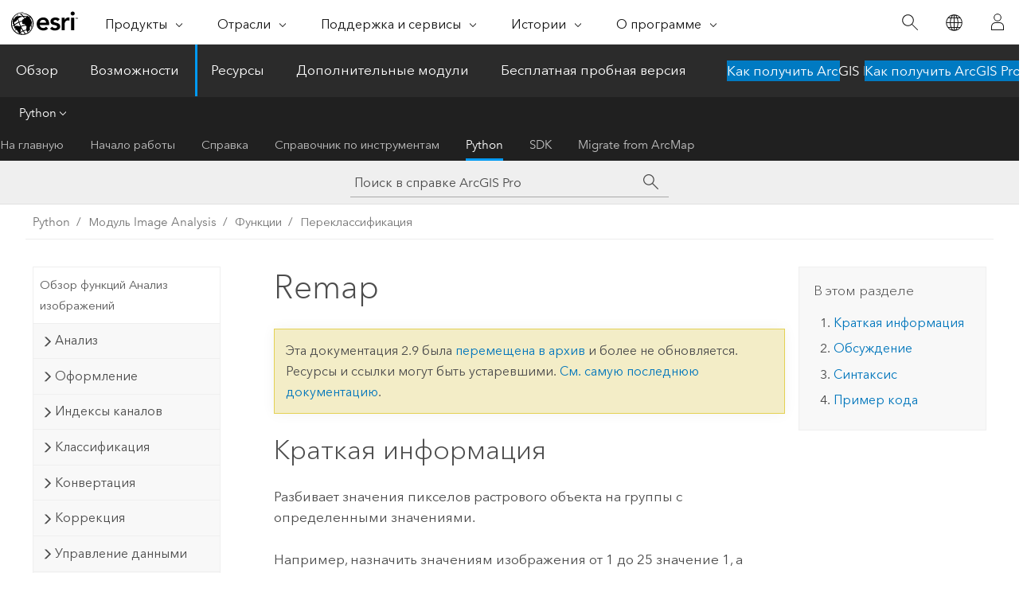

--- FILE ---
content_type: text/html; charset=UTF-8
request_url: https://pro.arcgis.com/ru/pro-app/2.9/arcpy/image-analyst/remap.htm
body_size: 18567
content:


<!DOCTYPE html>
<!--[if lt IE 7]>  <html class="ie lt-ie9 lt-ie8 lt-ie7 ie6" dir="ltr"> <![endif]-->
<!--[if IE 7]>     <html class="ie lt-ie9 lt-ie8 ie7" dir="ltr"> <![endif]-->
<!--[if IE 8]>     <html class="ie lt-ie9 ie8" dir="ltr"> <![endif]-->
<!--[if IE 9]>     <html class="ie ie9" dir="ltr"> <![endif]-->
<!--[if !IE]><!--> <html dir="ltr" lang="ru"> <!--<![endif]-->
<head>
<meta name="Bingbot" content="noindex,nofollow">
<meta name="Googlebot" content="noindex,nofollow">
<meta name="DuckDuckBot" content="noindex,nofollow">
<meta name="Baiduspider" content="noindex,nofollow">
<meta name="Applebot" content="noindex,nofollow">
<meta name="Slurp" content="noindex,nofollow">
<meta name="facebot" content="noindex,nofollow">
<link rel="canonical" href="https://pro.arcgis.com/ru/pro-app/latest/arcpy/image-analyst/remap.htm">
    <meta charset="utf-8">
    <title>Remap&mdash;ArcGIS Pro | Документация</title>
    <meta content="IE=edge,chrome=1" http-equiv="X-UA-Compatible">

    <script>
      var appOverviewURL = "/content/esri-sites/en-us/arcgis/products/arcgis-pro/overview";
    </script>

    <script>
      var docConfig = {
        locale: 'ru'
        ,localedir: 'ru'
        ,langSelector: ''
        
        ,relativeUrl: false
        

        ,searchformUrl: '/search/'
        ,tertiaryNavIndex: '4'

        
      };
    </script>
	 


    
    <!--[if lt IE 9]>
      <script src="/cdn/js/libs/html5shiv.js" type="text/javascript"></script>
      <script src="/cdn/js/libs/selectivizr-min.js" type="text/javascript"></script>
      <script src="/cdn/js/libs/json2.js" type="text/javascript"></script>
      <script src="/cdn/js/libs/html5shiv-printshiv.js" type="text/javascript" >

    <![endif]-->

     <!--[if lt IE 11]>
    <script>
      $$(document).ready(function(){
        $$(".hideOnIE").hide();
      });
    </script>
    <![endif]-->
	<meta name="viewport" content="width=device-width, user-scalable=no">
	<link href="/assets/img/favicon.ico" rel="shortcut icon" >
	<link href="/assets/css/screen.css" media="screen" rel="stylesheet" type="text/css" />
	<link href="/cdn/calcite/css/documentation.css" media="screen" rel="stylesheet" type="text/css" />
	<link href="/assets/css/print.css" media="print" type="text/css" rel="stylesheet" />

	<!--
	<link href="/assets/css/screen_l10n.css" media="screen" rel="stylesheet" type="text/css" />
	<link href="/assets/css/documentation/base_l10n.css" media="screen" rel="stylesheet" type="text/css" />
	<link href="/assets/css/print_l10n.css" media="print" type="text/css" rel="stylesheet" />
	-->
	<script src="/cdn/js/libs/latest/jquery.latest.min.js" type="text/javascript"></script>
    <script src="/cdn/js/libs/latest/jquery-migrate-latest.min.js" type="text/javascript"></script>
	<script src="/cdn/js/libs/jquery.cookie.js" type="text/javascript"></script>
	<link href="/cdn/css/colorbox.css" media="screen" rel="stylesheet" type="text/css" />
	<link href="/cdn/css/colorbox_l10n.css" media="screen" rel="stylesheet" type="text/css" />
	<script src="/cdn/js/libs/jquery.colorbox-min.js" type="text/javascript"></script>
	<script src="/assets/js/video-init.js" type="text/javascript"></script>
	<script src="/assets/js/sitecfg.js" type="text/javascript"></script>
	
		<script src="/assets/js/signIn.js" type="text/javascript"></script>
	

	<!--- Language Picker -->
	<script src="/assets/js/locale/l10NStrings.js" type="text/javascript"></script>
	
		<script src="/assets/js/locale/langSelector.js" type="text/javascript"></script>
	

	<script src="/assets/js/calcite-web.js" type="text/javascript"></script>



  <!--- search MD -->
    <META name="description" content="Функция ArcPy ArcGIS Image Analyst, позволяющая разделять на категории значения пикселов в растровых данных."><META name="last-modified" content="2021-11-18"><META name="product" content="arcgis-pro"><META name="version" content="pro2.9"><META name="search-collection" content="help"><META name="search-category" content="help-general"><META name="subject" content="ANALYSIS"><META name="sub_category" content="ArcGIS Pro"><META name="content_type" content="ArcPy Reference"><META name="subject_label" content="АНАЛИЗ"><META name="sub_category_label" content="ArcGIS Pro"><META name="content_type_label" content="ArcPy Reference"><META name="content-language" content="ru">
    <!--- search MD -->
      
    <!-- Add in Global Nav -->
    <link rel="stylesheet" href="//webapps-cdn.esri.com/CDN/components/global-nav/css/gn.css" />
    <!--<script src="//webapps-cdn.esri.com/CDN/components/global-nav/test_data.js"></script>-->
    <script src="//webapps-cdn.esri.com/CDN/components/global-nav/js/gn.js"></script>
    <!-- End Add in Global Nav -->

</head>

<!--
      pub: GUID-8A128867-9494-4AF8-8A6B-13533170B26C=12
      tpc: GUID-F878EADD-8DB9-48FD-80FC-C253454B88B2=1
      -->


<!-- variable declaration, if any -->

<body class="claro ru pro esrilocalnav">
  <!-- Secondary nav -->
  <script>
     insertCss(_esriAEMHost+"/etc.clientlibs/esri-sites/components/content/local-navigation/clientlibs.css")
     insertElem("div", "local-navigation", '<nav id="second-nav" navtype="existingNavigation" domain="'+_esriAEMHost+'" path="'+appOverviewURL+'"></nav>' )
  </script>

  
<!-- End of drawer -->

  
  <div class="wrapper">
      <!--googleoff: all-->


      <div id="skip-to-content">
        <!--googleoff: all-->
        <div class="search">
        <div class="esri-search-box">
          <div class="search-component">
            <form id="helpSearchForm">
              <input class="esri-search-textfield leader" name="q" placeholder="Поиск в справке ArcGIS Pro" autocapitalize="off" autocomplete="off" autocorrect="off" spellcheck="false" aria-label="Поиск в справке ArcGIS Pro">
  <input type="hidden" name="collection" value="help" />
  <input type="hidden" name="product" value="arcgis-pro" />
  <input type="hidden" name="version" value="pro2.9" />
  <input type="hidden" name="language" value="ru" />
  <button class="esri-search-button-submit" type="submit" aria-label="Поиск"></button>
            </form>
          </div>
        </div>
      </div>
        <!--googleon: all-->
       
        <!-- content goes here -->
        <div class="grid-container ">
          

            
              
  <!--BREADCRUMB-BEG--><div id="bigmac" class="sticky-breadcrumbs trailer-2" data-spy="affix" data-offset-top="180"> </div><!--BREADCRUMB-END-->
  <!--googleoff: all-->
    <div class="column-5 tablet-column-12 trailer-2 ">
      <aside class="js-accordion accordion reference-index" aria-live="polite" role="tablist">
        <div></div>
      </aside>

      <div class="js-sticky scroll-show tablet-hide leader-1 back-to-top" data-top="0" style="top: 0px;">
        <a href="#" class="btn btn-fill btn-clear">Наверх</a>
      </div>
    </div>
  <!--googleon: all-->
  
            
            
            
	
		<div class="column-13  pre-1 content-section">
	
		<header class="trailer-1"><h1>Remap</h1></header>

		 
	<!--googleoff: all-->
	
		
				<aside id="main-toc-small" class="js-accordion accordion tablet-show trailer-1">
			      <div class="accordion-section">
			        <h4 class="accordion-title">В этом разделе</h4>
			        <div class="accordion-content list-plain">
			          <div class="toc"><ol class="pre-0 trailer-0"><li><a href="#S_GUID-E3B2DBA5-2F63-4C50-9749-853DC676083E">Краткая информация</a></li><li><a href="#D_GUID-C0872CDF-478E-4A8C-A8D8-5E8946E294D8">Обсуждение</a></li><li><a href="#S2_GUID-C870A2CB-2D19-4B28-9B3C-5BFBA74746F0">Синтаксис</a></li><li><a href="#C_GUID-815F11C4-4078-45E5-BDCD-E3D37D9E7BFD">Пример кода</a></li></ol></div>
			        </div>
			      </div>
			     </aside>
		
    
   <!--googleon: all-->


		<main>
			
	
    	
    


			<div class="section1 summary padded-anchor" id="S_GUID-E3B2DBA5-2F63-4C50-9749-853DC676083E" purpose="summary"><h2>Краткая информация</h2><p id="GUID-E3B2DBA5-2F63-4C50-9749-853DC676083E">Разбивает значения пикселов растрового объекта на группы с определенными значениями.</p><p id="GUID-9336A8DB-4515-4A3D-A7C5-66A634978092">Например, назначить значениям изображения от 1 до 25 значение 1, а значениям изображения от 200 до 255 – значение 255.</p></div><div class="section1 arcpydiscussion padded-anchor" id="D_GUID-C0872CDF-478E-4A8C-A8D8-5E8946E294D8" purpose="arcpyfunction_discussion"><h2>Обсуждение</h2><p id="GUID-C0872CDF-478E-4A8C-A8D8-5E8946E294D8">Более подробно о работе функции см. растровая функция <a class="xref xref" esrisubtype="extrel" hrefpfx="/ru/pro-app/2.9/help/analysis" href="/ru/pro-app/2.9/help/analysis/raster-functions/remap-function.htm"><span class="uicontrol">Перекодировка</span></a>.</p><p id="GUID-11BC5449-F529-41DD-98B7-D474F0C2A083">Указанный набор растровых данных является временным для растрового объекта. Чтобы сделать его постоянным, вы можете вызвать метод растрового объекта <span class="usertext">save</span>.</p></div><div class="section1 arcpy_function padded-anchor" id="S2_GUID-C870A2CB-2D19-4B28-9B3C-5BFBA74746F0" purpose="arcpy_function"><h2>Синтаксис</h2><pre class="arcpyclass_msig padded-anchor" purpose="arcpyclass_msig"><b>Remap (raster, {input_ranges}, {output_values}, {no_data_ranges}, {allow_unmatched})</b></pre><div class="arcpyclass_mparams" purpose="arcpyclass_mparams"><table class="arcpyclass_paramtbl"><thead><tr><td class="th_p">Параметр</td><td class="th_e">Описание</td><td class="th_d">Тип данных</td></tr></thead><tr purpose="arcpyclass_param"><td><div class="">raster</div></td><td purpose="arcpyclass_paramdesc"><p id="GUID-C870A2CB-2D19-4B28-9B3C-5BFBA74746F0">The input raster.</p></td><td purpose="arcpyclass_paramtype"><a class="xref " esrisubtype="extrel" hrefpfx="/ru/pro-app/2.9/arcpy" href="/ru/pro-app/2.9/arcpy/classes/raster-object.htm">Raster</a></td></tr><tr purpose="arcpyclass_param"><td><div class="">input_ranges</div><div class="paramhint"></div></td><td purpose="arcpyclass_paramdesc"><p id="GUID-2DDBFE88-7CA2-4D90-A629-9F039E91F84D"> Входные диапазоны указываются парами:  от (включая) и до (исключая).</p><p>(Значение по умолчанию — None)</p></td><td purpose="arcpyclass_paramtype">Double</td></tr><tr purpose="arcpyclass_param"><td><div class="">output_values</div><div class="paramhint"></div></td><td purpose="arcpyclass_paramdesc"><p id="GUID-5DEEDD0B-8173-4FB9-9ACB-1BEBFCC1C765"> Выходные значения соответствующего <span class="usertext">input_ranges</span>.</p><p>(Значение по умолчанию — None)</p></td><td purpose="arcpyclass_paramtype">Double</td></tr><tr purpose="arcpyclass_param"><td><div class="">no_data_ranges</div><div class="paramhint"></div></td><td purpose="arcpyclass_paramdesc"><p id="GUID-3049414B-AC3C-4095-B1F2-B1255D235AB6">Диапазоны NoData указываются парами: от (включая) и до (исключая).</p><p>(Значение по умолчанию — None)</p></td><td purpose="arcpyclass_paramtype">Double</td></tr><tr purpose="arcpyclass_param"><td><div class="">allow_unmatched</div><div class="paramhint"></div></td><td purpose="arcpyclass_paramdesc"><p id="GUID-25AEA1A0-98C7-45AF-8792-876277AD6AD9">  Пропущенные в таблице перекодировки значения могут сохранять свои исходные значения или быть перекодированы в значение NoData.<ul purpose="ul" id="UL_6A5FE1F92B7647DABDE0857E320176B2"><li purpose="li" id="LI_69FB97AAF5A4407C94EE24D1CCF748D9">False – все пикселы из входного растра со значениями, пропущенными в таблице перекодировки, сохранят свои исходные значения и будут сохранены в своих местоположениях в выходном растре.</li><li purpose="li" id="LI_3A3A666D888D45E2B053EB5BFDD81554">True – все пикселы из входного растра со значениями, пропущенными в таблице перекодировки, будут перекодированы в значение NoData в выходном растре.</li></ul></p><p>(Значение по умолчанию — False)</p></td><td purpose="arcpyclass_paramtype">Boolean</td></tr></table></div><div class="arcpyclass_mretval" purpose="arcpyclass_mretval"><block>Возвращаемое значение</block><table class="arcpyclass_retvaltbl"><thead><tr><td class="th_d">Тип данных</td><td class="th_e">Описание</td></tr></thead><tr><td><a class="xref " esrisubtype="extrel" hrefpfx="/ru/pro-app/2.9/arcpy" href="/ru/pro-app/2.9/arcpy/classes/raster-object.htm">Raster</a></td><td><p id="GUID-59A7F2C9-65CB-4683-917F-7832F0FE557A">Выходной растр.</p></td></tr></table></div><div class="arcpyclass_mdiscussion" purpose="arcpyclass_mdiscussion"></div></div><div class="section1 padded-anchor" id="C_GUID-815F11C4-4078-45E5-BDCD-E3D37D9E7BFD" purpose="codesamples"><h2>Пример кода</h2><section class="codeblock padded-anchor" purpose="codeblock">Remap, пример 1
<div class="codeblockdesc" purpose="codeblockdesc"><p id="GUID-4D130425-8F27-46B6-BCC2-FB7B6A966BBD"> В данном примере переклассифицируется входной растр .</p></div><div class="codeblockbody"><pre><code class="python">from arcpy.ia import *
out_remap_raster = Remap(&quot;NomalRaster.tif&quot;)
out_remap_raster.save(&quot;C:/arcpyExamples/raster_remap.tif&quot;)</code></pre></div></section><section class="codeblock padded-anchor" purpose="codeblock">Remap, пример 2
<div class="codeblockdesc" purpose="codeblockdesc"><p id="GUID-1721B649-D093-489B-9408-A288E932D5DC"> В данном примере переклассифицируется входной растр .</p></div><div class="codeblockbody"><pre><code class="python"># Import system modules
import arcpy
from arcpy.ia import *

# Set the analysis environments
arcpy.env.workspace = &quot;C:/arcpyExamples/data&quot;

# Set Local Variables
in_raster = &quot;raster.tif&quot;

# Excute Remap function
out_remap_raster = Remap(in_raster, [-5, 0, 0, 5], [-1, 1])

# Save output
out_remap_raster.save(&quot;C:/arcpyExamples/outputs/raster_remap.tif&quot;)</code></pre></div></section></div>
			
				<hr>
				<!--googleoff: all-->
				
	
        
		    <p class="feedback right">
		        <a id="afb" class="icon-ui-contact" href="/feedback/" data-langlabel="feedback-on-this-topic" >Отзыв по этому разделу?</a>
		    </p>
        
	

				<!--googleon: all-->
			
		</main>
	</div>
	
	<!--googleoff: all-->
	
		
			<div id="main-toc-large" class="column-5">
			    <div class="panel font-size--2 tablet-hide trailer-1">
			      <h5 class="trailer-half">В этом разделе</h5>
			      <div class="toc"><ol class="pre-0 trailer-0"><li><a href="#S_GUID-E3B2DBA5-2F63-4C50-9749-853DC676083E">Краткая информация</a></li><li><a href="#D_GUID-C0872CDF-478E-4A8C-A8D8-5E8946E294D8">Обсуждение</a></li><li><a href="#S2_GUID-C870A2CB-2D19-4B28-9B3C-5BFBA74746F0">Синтаксис</a></li><li><a href="#C_GUID-815F11C4-4078-45E5-BDCD-E3D37D9E7BFD">Пример кода</a></li></ol></div>
			    </div>
			    
			    
	  		</div>
		
    
   <!--googleon: all-->




          
        </div>
        <!-- ENDPAGECONTENT -->

      </div>

    </div>  <!-- End of wrapper -->

    <div id="globalfooter"></div>

  <!--googleoff: all-->

  
	<script src="/assets/js/init.js" type="text/javascript"></script>
	<!--<script src="/assets/js/drop-down.js" type="text/javascript"></script>-->
	<script src="/assets/js/search/searchform.js" type="text/javascript"></script>
	<script src="/cdn/js/link-modifier.js" type="text/javascript"></script>
	<script src="/cdn/js/sitewide.js" type="text/javascript"></script>
	<script src="/cdn/js/libs/highlight.pack.js" type="text/javascript"></script>
	<script>hljs.initHighlightingOnLoad();</script>


  
    

  <script src="/cdn/js/affix.js" type="text/javascript"></script>
  <script type="text/javascript">
    $(function () {
          var appendFlg = true;

          $("#bigmac")
          .on("affixed.bs.affix", function (evt) {
            if (appendFlg) {
              $("<a class='crumb' href='#'>Remap</a>").insertAfter ($("#bigmac nav a").last());
              appendFlg = false;
            }
          })
          .on ("affix-top.bs.affix", function(evt) {
            if (!appendFlg) {
              $("#bigmac nav a").last().remove();
            }
            appendFlg = true;
          })
    })
  </script>
  
        <script type="text/javascript">
          window.doctoc = {
            pubID: "2436",
            tpcID: "126",
            
            hideToc : false
          }
        </script>

        <script type="text/javascript" src="/ru/pro-app/2.9/arcpy/main/1520.js" ></script>
        <script type="text/javascript" src="/ru/pro-app/2.9/arcpy/image-analyst/2436.js" ></script>
        <script type="text/javascript" src="/cdn/calcite/js/protoc.js" ></script>

        

  <noscript>
        <p>
            <a href="flisting.htm">flist</a>
        </p>
    </noscript>
    
	<script src="//mtags.arcgis.com/tags-min.js"></script>

  
  
    
    
    <script>
      document.write("<script src='" + _esriAEMHost+"/etc.clientlibs/esri-sites/clientlibs/localNav.js'><\/script>");
    </script>

  </body>
</html>

--- FILE ---
content_type: text/html; charset=UTF-8
request_url: https://pro.arcgis.com/ru/pro-app/latest/arcpy/image-analyst/remap.htm
body_size: 18324
content:


<!DOCTYPE html>
<!--[if lt IE 7]>  <html class="ie lt-ie9 lt-ie8 lt-ie7 ie6" dir="ltr"> <![endif]-->
<!--[if IE 7]>     <html class="ie lt-ie9 lt-ie8 ie7" dir="ltr"> <![endif]-->
<!--[if IE 8]>     <html class="ie lt-ie9 ie8" dir="ltr"> <![endif]-->
<!--[if IE 9]>     <html class="ie ie9" dir="ltr"> <![endif]-->
<!--[if !IE]><!--> <html dir="ltr" lang="ru"> <!--<![endif]-->
<head>
    <meta charset="utf-8">
    <title>Remap&mdash;ArcGIS Pro | Документация</title>
    <meta content="IE=edge,chrome=1" http-equiv="X-UA-Compatible">

    <script>
      var appOverviewURL = "/content/esri-sites/en-us/arcgis/products/arcgis-pro/overview";
    </script>

    <script>
      var docConfig = {
        locale: 'ru'
        ,localedir: 'ru'
        ,langSelector: ''
        
        ,relativeUrl: false
        

        ,searchformUrl: '/search/'
        ,tertiaryNavIndex: '4'

        
      };
    </script>
	 


    
    <!--[if lt IE 9]>
      <script src="/cdn/js/libs/html5shiv.js" type="text/javascript"></script>
      <script src="/cdn/js/libs/selectivizr-min.js" type="text/javascript"></script>
      <script src="/cdn/js/libs/json2.js" type="text/javascript"></script>
      <script src="/cdn/js/libs/html5shiv-printshiv.js" type="text/javascript" >

    <![endif]-->

     <!--[if lt IE 11]>
    <script>
      $$(document).ready(function(){
        $$(".hideOnIE").hide();
      });
    </script>
    <![endif]-->
	<meta name="viewport" content="width=device-width, user-scalable=no">
	<link href="/assets/img/favicon.ico" rel="shortcut icon" >
	<link href="/assets/css/screen.css" media="screen" rel="stylesheet" type="text/css" />
	<link href="/cdn/calcite/css/documentation.css" media="screen" rel="stylesheet" type="text/css" />
	<link href="/assets/css/print.css" media="print" type="text/css" rel="stylesheet" />

	<!--
	<link href="/assets/css/screen_l10n.css" media="screen" rel="stylesheet" type="text/css" />
	<link href="/assets/css/documentation/base_l10n.css" media="screen" rel="stylesheet" type="text/css" />
	<link href="/assets/css/print_l10n.css" media="print" type="text/css" rel="stylesheet" />
	-->
	<script src="/cdn/js/libs/latest/jquery.latest.min.js" type="text/javascript"></script>
    <script src="/cdn/js/libs/latest/jquery-migrate-latest.min.js" type="text/javascript"></script>
	<script src="/cdn/js/libs/jquery.cookie.js" type="text/javascript"></script>
	<link href="/cdn/css/colorbox.css" media="screen" rel="stylesheet" type="text/css" />
	<link href="/cdn/css/colorbox_l10n.css" media="screen" rel="stylesheet" type="text/css" />
	<script src="/cdn/js/libs/jquery.colorbox-min.js" type="text/javascript"></script>
	<script src="/assets/js/video-init.js" type="text/javascript"></script>
	<script src="/assets/js/sitecfg.js" type="text/javascript"></script>
	
		<script src="/assets/js/signIn.js" type="text/javascript"></script>
	
	

	<!--- Language Picker -->
	<script src="/assets/js/locale/l10NStrings.js" type="text/javascript"></script>
	
		<script src="/assets/js/locale/langSelector.js" type="text/javascript"></script>
	

	<script src="/assets/js/calcite-web.js" type="text/javascript"></script>



  <!--- search MD -->
    <META name="description" content="Функция ArcGIS Image Analyst ArcPy, которая разбивает значения пикселов растрового объекта на группы с определенными значениями."><META name="last-modified" content="2025-11-18"><META name="product" content="arcgis-pro"><META name="version" content="pro3.6"><META name="search-collection" content="help"><META name="search-category" content="help-general"><META name="subject" content="ANALYSIS"><META name="sub_category" content="ArcGIS Pro"><META name="content_type" content="ArcPy Reference"><META name="subject_label" content="АНАЛИЗ"><META name="sub_category_label" content="ArcGIS Pro"><META name="content_type_label" content="ArcPy Reference"><META name="content-language" content="ru">
    <!--- search MD -->
      
    <!-- Add in Global Nav -->
    <link rel="stylesheet" href="//webapps-cdn.esri.com/CDN/components/global-nav/css/gn.css" />
    <!--<script src="//webapps-cdn.esri.com/CDN/components/global-nav/test_data.js"></script>-->
    <script src="//webapps-cdn.esri.com/CDN/components/global-nav/js/gn.js"></script>
    <!-- End Add in Global Nav -->

</head>

<!--
      pub: GUID-8A128867-9494-4AF8-8A6B-13533170B26C=26
      tpc: GUID-F878EADD-8DB9-48FD-80FC-C253454B88B2=3
      help-ids: []
      -->


<!-- variable declaration, if any -->

<body class="claro ru pro esrilocalnav">
  <!-- Secondary nav -->
  <script>
     insertCss(_esriAEMHost+"/etc.clientlibs/esri-sites/components/content/local-navigation/clientlibs.css")
     insertElem("div", "local-navigation", '<nav id="second-nav" navtype="existingNavigation" domain="'+_esriAEMHost+'" path="'+appOverviewURL+'"></nav>' )
  </script>

  
<!-- End of drawer -->

  
  <div class="wrapper">
      <!--googleoff: all-->


      <div id="skip-to-content">
        <!--googleoff: all-->
        <div class="search">
        <div class="esri-search-box">
          <div class="search-component">
            <form id="helpSearchForm">
              <input class="esri-search-textfield leader" name="q" placeholder="Поиск в справке ArcGIS Pro" autocapitalize="off" autocomplete="off" autocorrect="off" spellcheck="false" aria-label="Поиск в справке ArcGIS Pro">
  <input type="hidden" name="collection" value="help" />
  <input type="hidden" name="product" value="arcgis-pro" />
  <input type="hidden" name="version" value="pro3.6" />
  <input type="hidden" name="language" value="ru" />
  <button class="esri-search-button-submit" type="submit" aria-label="Поиск"></button>
            </form>
          </div>
        </div>
      </div>
        <!--googleon: all-->
       
        <!-- content goes here -->
        <div class="grid-container ">
          

            
              
  <!--BREADCRUMB-BEG--><div id="bigmac" class="sticky-breadcrumbs trailer-2" data-spy="affix" data-offset-top="180"> </div><!--BREADCRUMB-END-->
  <!--googleoff: all-->
    <div class="column-5 tablet-column-12 trailer-2 ">
      <aside class="js-accordion accordion reference-index" aria-live="polite" role="tablist">
        <div></div>
      </aside>

      <div class="js-sticky scroll-show tablet-hide leader-1 back-to-top" data-top="0" style="top: 0px;">
        <a href="#" class="btn btn-fill btn-clear">Наверх</a>
      </div>
    </div>
  <!--googleon: all-->
  
            
            
            
	
		<div class="column-13  pre-1 content-section">
	
		<header class="trailer-1"><h1>Remap</h1></header>

		 
	<!--googleoff: all-->
	
		
				<aside id="main-toc-small" class="js-accordion accordion tablet-show trailer-1">
			      <div class="accordion-section">
			        <h4 class="accordion-title">В этом разделе</h4>
			        <div class="accordion-content list-plain">
			          <div class="toc"><ol class="pre-0 trailer-0"><li><a href="#S_GUID-E3B2DBA5-2F63-4C50-9749-853DC676083E">Краткая информация</a></li><li><a href="#D_GUID-C0872CDF-478E-4A8C-A8D8-5E8946E294D8">Обсуждение</a></li><li><a href="#S2_GUID-C870A2CB-2D19-4B28-9B3C-5BFBA74746F0">Синтаксис</a></li><li><a href="#C_GUID-815F11C4-4078-45E5-BDCD-E3D37D9E7BFD">Пример кода</a></li></ol></div>
			        </div>
			      </div>
			     </aside>
		
    
   <!--googleon: all-->


		<main>
			
	
    	
    


			<div class="section1 summary padded-anchor" id="S_GUID-E3B2DBA5-2F63-4C50-9749-853DC676083E" purpose="summary"><h2>Краткая информация</h2><p id="GUID-E3B2DBA5-2F63-4C50-9749-853DC676083E" conrefsub="GUID-F4EAFE8D-49AF-48C6-B5A5-3DC9138F00D8/GUID-EF135268-95C2-4618-8777-DD1B7975F038">Разбивает значения пикселов растрового объекта на группы с определенными значениями.</p><p id="GUID-9336A8DB-4515-4A3D-A7C5-66A634978092">Например, присвойте изображениям от 1 до 25 значение 1, а изображениям от 200 до 255 — значение 255.</p></div><div class="section1 arcpydiscussion padded-anchor" id="D_GUID-C0872CDF-478E-4A8C-A8D8-5E8946E294D8" purpose="arcpyfunction_discussion"><h2>Обсуждение</h2><p id="GUID-C0872CDF-478E-4A8C-A8D8-5E8946E294D8">Для получения дополнительной информации о том, как работает эта функция, см. растровую функцию <a class="xref xref" esrisubtype="extrel" hrefpfx="/ru/pro-app/3.6/help/analysis" href="/ru/pro-app/3.6/help/analysis/raster-functions/remap-function.htm">Перекодировка</a>.</p><p id="GUID-11BC5449-F529-41DD-98B7-D474F0C2A083" conrefsub="GUID-F4EAFE8D-49AF-48C6-B5A5-3DC9138F00D8/GUID-6C1D9E19-F328-4DFE-91BB-41F9D937EDDB">Указанный набор растровых данных является временным для растрового объекта. Чтобы сделать его постоянным, вы можете вызвать метод растрового объекта <span class="usertext" purpose="codeph">save</span>.</p></div><div class="section1 arcpy_function padded-anchor" id="S2_GUID-C870A2CB-2D19-4B28-9B3C-5BFBA74746F0" purpose="arcpy_function"><h2>Синтаксис</h2><pre class="arcpyclass_msig padded-anchor" purpose="arcpyclass_msig"><b>Remap (raster, {input_ranges}, {output_values}, {no_data_ranges}, {allow_unmatched}, {replacement_value})</b></pre><div class="arcpyclass_mparams" purpose="arcpyclass_mparams"><table class="arcpyclass_paramtbl"><thead><tr><td class="th_p">Параметр</td><td class="th_e">Описание</td><td class="th_d">Тип данных</td></tr></thead><tr purpose="arcpyclass_param"><td><div class="">raster</div></td><td purpose="arcpyclass_paramdesc"><p id="GUID-C870A2CB-2D19-4B28-9B3C-5BFBA74746F0">The input raster.</p></td><td purpose="arcpyclass_paramtype"><a class="xref " esrisubtype="extrel" hrefpfx="/ru/pro-app/3.6/arcpy" href="/ru/pro-app/3.6/arcpy/classes/raster-object.htm">Raster</a></td></tr><tr purpose="arcpyclass_param"><td><div class="">input_ranges</div><div class="paramhint"></div></td><td purpose="arcpyclass_paramdesc"><p id="GUID-2DDBFE88-7CA2-4D90-A629-9F039E91F84D"> Input ranges are specified in pairs: from (inclusive) and to (exclusive).</p>
<p>(Значение по умолчанию — None)</p></td><td purpose="arcpyclass_paramtype">Double</td></tr><tr purpose="arcpyclass_param"><td><div class="">output_values</div><div class="paramhint"></div></td><td purpose="arcpyclass_paramdesc">
<p id="GUID-5DEEDD0B-8173-4FB9-9ACB-1BEBFCC1C765"> The output values of the corresponding <span class="usertext" purpose="codeph">input_ranges</span> parameter value.</p><p>(Значение по умолчанию — None)</p></td><td purpose="arcpyclass_paramtype">Double</td></tr><tr purpose="arcpyclass_param"><td><div class="">no_data_ranges</div><div class="paramhint"></div></td><td purpose="arcpyclass_paramdesc">
<p id="GUID-3049414B-AC3C-4095-B1F2-B1255D235AB6">NoData ranges are specified in pairs: from (inclusive) and to (exclusive).</p><p>(Значение по умолчанию — None)</p></td><td purpose="arcpyclass_paramtype">Double</td></tr><tr purpose="arcpyclass_param"><td><div class="">allow_unmatched</div><div class="paramhint"></div></td><td purpose="arcpyclass_paramdesc">
<p id="GUID-B6AFB807-3F57-43F2-8CD3-30C268EC0013">  Missing values in the reclass table can retain their value or be remapped to NoData or to a replacement value.<ul purpose="ul" id="UL_1D9CC26F5851409BADCFB3BC581A939E"><li purpose="li" id="LI_98B11DE7B15D40EB9499FE1F9D7101AE"><span class="usertext" purpose="codeph"> True</span>—Any pixel from the input raster that is not reclassed in a remap table will retain its value and be written for its location to the output raster.</li><li purpose="li" id="LI_7313141C989B4E30B345C4E8F9920822"><span class="usertext" purpose="codeph"> False</span>—Any pixel from the input raster that is not reclassed in a remap table will have its value remapped to NoData or to a replacement value for its location to the output raster.</li></ul>
</p><p>(Значение по умолчанию — True)</p></td><td purpose="arcpyclass_paramtype">Boolean</td></tr><tr purpose="arcpyclass_param"><td><div class="">replacement_value</div><div class="paramhint"></div></td><td purpose="arcpyclass_paramdesc"><p id="GUID-3CE6F56F-A3F9-48E7-9629-2AB50FF37D7A">The value that will replace missing or unmatched values in the output when the <span class="usertext" purpose="codeph">allow_unmatched</span> parameter is set to <span class="usertext" purpose="codeph">False</span>.</p><p>(Значение по умолчанию — None)</p></td><td purpose="arcpyclass_paramtype">Double</td></tr></table></div><div class="arcpyclass_mretval" purpose="arcpyclass_mretval"><block>Возвращаемое значение</block><table class="arcpyclass_retvaltbl"><thead><tr><td class="th_d">Тип данных</td><td class="th_e">Описание</td></tr></thead><tr><td><a class="xref " esrisubtype="extrel" hrefpfx="/ru/pro-app/3.6/arcpy" href="/ru/pro-app/3.6/arcpy/classes/raster-object.htm">Raster</a></td><td><p id="GUID-59A7F2C9-65CB-4683-917F-7832F0FE557A" conrefsub="GUID-F4EAFE8D-49AF-48C6-B5A5-3DC9138F00D8/GUID-9227B2DF-64D9-4B05-93A1-67783DDEB4C8">Выходной растр.</p></td></tr></table></div><div class="arcpyclass_mdiscussion" purpose="arcpyclass_mdiscussion"></div></div><div class="section1 padded-anchor" id="C_GUID-815F11C4-4078-45E5-BDCD-E3D37D9E7BFD" purpose="codesamples"><h2>Пример кода</h2><section class="codeblock padded-anchor" purpose="codeblock">Remap, пример 1
<div class="codeblockdesc" purpose="codeblockdesc"><p id="GUID-4D130425-8F27-46B6-BCC2-FB7B6A966BBD">В этом примере переклассифицируется входной растр.</p></div><div class="codeblockbody"><pre><code class="python">from arcpy.ia import *
out_remap_raster = Remap(&quot;NomalRaster.tif&quot;)
out_remap_raster.save(&quot;C:/arcpyExamples/raster_remap.tif&quot;)</code></pre></div></section><section class="codeblock padded-anchor" purpose="codeblock">Remap, пример 2
<div class="codeblockdesc" purpose="codeblockdesc"><p id="GUID-1721B649-D093-489B-9408-A288E932D5DC">В этом примере переклассифицируется входной растр.</p>
</div><div class="codeblockbody"><pre><code class="python"># Import system modules
import arcpy
from arcpy.ia import *

# Set the analysis environments
arcpy.env.workspace = &quot;C:/arcpyExamples/data&quot;

# Set Local Variables
in_raster = &quot;raster.tif&quot;

# Excute Remap function
out_remap_raster = Remap(in_raster, [-5, 0, 0, 5], [-1, 1])

# Save output
out_remap_raster.save(&quot;C:/arcpyExamples/outputs/raster_remap.tif&quot;)</code></pre></div></section></div>
			
				<hr>
				<!--googleoff: all-->
				
	
        
		    <p class="feedback right">
		        <a id="afb" class="icon-ui-contact" href="/feedback/" data-langlabel="feedback-on-this-topic" >Отзыв по этому разделу?</a>
		    </p>
        
	

				<!--googleon: all-->
			
		</main>
	</div>
	
	<!--googleoff: all-->
	
		
			<div id="main-toc-large" class="column-5">
			    <div class="panel font-size--2 tablet-hide trailer-1">
			      <h5 class="trailer-half">В этом разделе</h5>
			      <div class="toc"><ol class="pre-0 trailer-0"><li><a href="#S_GUID-E3B2DBA5-2F63-4C50-9749-853DC676083E">Краткая информация</a></li><li><a href="#D_GUID-C0872CDF-478E-4A8C-A8D8-5E8946E294D8">Обсуждение</a></li><li><a href="#S2_GUID-C870A2CB-2D19-4B28-9B3C-5BFBA74746F0">Синтаксис</a></li><li><a href="#C_GUID-815F11C4-4078-45E5-BDCD-E3D37D9E7BFD">Пример кода</a></li></ol></div>
			    </div>
			    
			    
	  		</div>
		
    
   <!--googleon: all-->




          
        </div>
        <!-- ENDPAGECONTENT -->

      </div>

    </div>  <!-- End of wrapper -->

    <div id="globalfooter"></div>

  <!--googleoff: all-->

  
	<script src="/assets/js/init.js" type="text/javascript"></script>
	<!--<script src="/assets/js/drop-down.js" type="text/javascript"></script>-->
	<script src="/assets/js/search/searchform.js" type="text/javascript"></script>
	<script src="/cdn/js/link-modifier.js" type="text/javascript"></script>
	<script src="/cdn/js/sitewide.js" type="text/javascript"></script>
	<script src="/cdn/js/libs/highlight.pack.js" type="text/javascript"></script>
	<script>hljs.initHighlightingOnLoad();</script>


  
    

  <script src="/cdn/js/affix.js" type="text/javascript"></script>
  <script type="text/javascript">
    $(function () {
          var appendFlg = true;

          $("#bigmac")
          .on("affixed.bs.affix", function (evt) {
            if (appendFlg) {
              $("<a class='crumb' href='#'>Remap</a>").insertAfter ($("#bigmac nav a").last());
              appendFlg = false;
            }
          })
          .on ("affix-top.bs.affix", function(evt) {
            if (!appendFlg) {
              $("#bigmac nav a").last().remove();
            }
            appendFlg = true;
          })
    })
  </script>
  
        <script type="text/javascript">
          window.doctoc = {
            pubID: "2436",
            tpcID: "126",
            
            hideToc : false
          }
        </script>

        <script type="text/javascript" src="/ru/pro-app/3.6/arcpy/main/1520.js" ></script>
        <script type="text/javascript" src="/ru/pro-app/3.6/arcpy/image-analyst/2436.js" ></script>
        <script type="text/javascript" src="/cdn/calcite/js/protoc.js" ></script>

        

  <noscript>
        <p>
            <a href="flisting.htm">flist</a>
        </p>
    </noscript>
    
	<script src="//mtags.arcgis.com/tags-min.js"></script>

  
  
    
    
    <script>
      document.write("<script src='" + _esriAEMHost+"/etc.clientlibs/esri-sites/clientlibs/localNav.js'><\/script>");
    </script>

  </body>
</html>

--- FILE ---
content_type: application/javascript
request_url: https://pro.arcgis.com/ru/pro-app/2.9/arcpy/image-analyst/2436.js
body_size: 35249
content:
;(function (){
          treedata = (window.treedata || {});
          treedata.data["root_2436"]  = {  
              "parent" : "",
              "children" : ["2436_2","2436_h0","2436_h1","2436_h13","2436_h15"]
            },
treedata.data["2436_2"]  = {
            "parent" : "root_2436",
            "label" : "Что такое модуль Image Analysis",
            "url" : "/ru/pro-app/2.9/arcpy/image-analyst/what-is-the-image-analyst-module.htm"
            
          },
treedata.data["2436_h0"]  = { 
              "parent" : "root_2436",
              "label" : "Классы",
              "children" : ["2436_30","2436_190","2436_43","2436_46","2436_27"]
            }
            ,
treedata.data["2436_30"]  = {
            "parent" : "2436_h0",
            "label" : "Классы Анализ изображений",
            "url" : "/ru/pro-app/2.9/arcpy/image-analyst/an-overview-of-image-analyst-classes.htm"
            
          },
treedata.data["2436_190"]  = {
            "parent" : "2436_h0",
            "label" : "Mensuration",
            "url" : "/ru/pro-app/2.9/arcpy/image-analyst/mensuration-class.htm"
            
          },
treedata.data["2436_43"]  = {
            "parent" : "2436_h0",
            "label" : "PixelBlock",
            "url" : "/ru/pro-app/2.9/arcpy/image-analyst/pixelblock-class.htm"
            
          },
treedata.data["2436_46"]  = {
            "parent" : "2436_h0",
            "label" : "PixelBlockCollection",
            "url" : "/ru/pro-app/2.9/arcpy/image-analyst/pixelblockcollection-class.htm"
            
          },
treedata.data["2436_27"]  = {
            "parent" : "2436_h0",
            "label" : "RasterCollection",
            "url" : "/ru/pro-app/2.9/arcpy/image-analyst/rastercollection-class.htm"
            
          },
treedata.data["2436_h1"]  = { 
              "parent" : "root_2436",
              "label" : "Функции",
              "children" : ["2436_12","2436_h2","2436_h3","2436_h4","2436_h5","2436_h6","2436_h7","2436_h8","2436_h9","2436_h10","2436_h11","2436_h12"]
            }
            ,
treedata.data["2436_12"]  = {
            "parent" : "2436_h1",
            "label" : "Обзор функций Анализ изображений",
            "url" : "/ru/pro-app/2.9/arcpy/image-analyst/an-overview-of-the-image-analyst-functions.htm"
            
          },
treedata.data["2436_h2"]  = { 
              "parent" : "2436_h1",
              "label" : "Анализ",
              "children" : ["2436_5","2436_9","2436_8","2436_134","2436_138","2436_11","2436_140","2436_123","2436_135","2436_48","2436_102","2436_55"]
            }
            ,
treedata.data["2436_5"]  = {
            "parent" : "2436_h2",
            "label" : "Aggregate",
            "url" : "/ru/pro-app/2.9/arcpy/image-analyst/aggregate.htm"
            
          },
treedata.data["2436_9"]  = {
            "parent" : "2436_h2",
            "label" : "Anomaly",
            "url" : "/ru/pro-app/2.9/arcpy/image-analyst/anomaly.htm"
            
          },
treedata.data["2436_8"]  = {
            "parent" : "2436_h2",
            "label" : "Apply",
            "url" : "/ru/pro-app/2.9/arcpy/image-analyst/apply.htm"
            
          },
treedata.data["2436_134"]  = {
            "parent" : "2436_h2",
            "label" : "ComputeChange",
            "url" : "/ru/pro-app/2.9/arcpy/image-analyst/computechange.htm"
            
          },
treedata.data["2436_138"]  = {
            "parent" : "2436_h2",
            "label" : "DetectChangeUsingChangeAnalysis",
            "url" : "/ru/pro-app/2.9/arcpy/image-analyst/detectchangeusingchangeanalysis.htm"
            
          },
treedata.data["2436_11"]  = {
            "parent" : "2436_h2",
            "label" : "Foreach",
            "url" : "/ru/pro-app/2.9/arcpy/image-analyst/foreach.htm"
            
          },
treedata.data["2436_140"]  = {
            "parent" : "2436_h2",
            "label" : "GenerateTrend",
            "url" : "/ru/pro-app/2.9/arcpy/image-analyst/generatetrend.htm"
            
          },
treedata.data["2436_123"]  = {
            "parent" : "2436_h2",
            "label" : "HeatIndex",
            "url" : "/ru/pro-app/2.9/arcpy/image-analyst/heat-index.htm"
            
          },
treedata.data["2436_135"]  = {
            "parent" : "2436_h2",
            "label" : "PredictUsingTrend",
            "url" : "/ru/pro-app/2.9/arcpy/image-analyst/predictusingtrend.htm"
            
          },
treedata.data["2436_48"]  = {
            "parent" : "2436_h2",
            "label" : "TasseledCap",
            "url" : "/ru/pro-app/2.9/arcpy/image-analyst/tasseledcap.htm"
            
          },
treedata.data["2436_102"]  = {
            "parent" : "2436_h2",
            "label" : "Threshold",
            "url" : "/ru/pro-app/2.9/arcpy/image-analyst/threshold.htm"
            
          },
treedata.data["2436_55"]  = {
            "parent" : "2436_h2",
            "label" : "WindChill",
            "url" : "/ru/pro-app/2.9/arcpy/image-analyst/wind-chill.htm"
            
          },
treedata.data["2436_h3"]  = { 
              "parent" : "2436_h1",
              "label" : "Оформление",
              "children" : ["2436_105","2436_106","2436_103","2436_21","2436_124","2436_104","2436_107"]
            }
            ,
treedata.data["2436_105"]  = {
            "parent" : "2436_h3",
            "label" : "ContrastBrightness",
            "url" : "/ru/pro-app/2.9/arcpy/image-analyst/contrastbrightness.htm"
            
          },
treedata.data["2436_106"]  = {
            "parent" : "2436_h3",
            "label" : "Convolution",
            "url" : "/ru/pro-app/2.9/arcpy/image-analyst/convolution.htm"
            
          },
treedata.data["2436_103"]  = {
            "parent" : "2436_h3",
            "label" : "Pansharpen",
            "url" : "/ru/pro-app/2.9/arcpy/image-analyst/pansharpen.htm"
            
          },
treedata.data["2436_21"]  = {
            "parent" : "2436_h3",
            "label" : "Render",
            "url" : "/ru/pro-app/2.9/arcpy/image-analyst/render.htm"
            
          },
treedata.data["2436_124"]  = {
            "parent" : "2436_h3",
            "label" : "StatisticsHistogram",
            "url" : "/ru/pro-app/2.9/arcpy/image-analyst/statisticshistogram.htm"
            
          },
treedata.data["2436_104"]  = {
            "parent" : "2436_h3",
            "label" : "Stretch",
            "url" : "/ru/pro-app/2.9/arcpy/image-analyst/stretch.htm"
            
          },
treedata.data["2436_107"]  = {
            "parent" : "2436_h3",
            "label" : "VectorFieldRenderer",
            "url" : "/ru/pro-app/2.9/arcpy/image-analyst/vector-field-renderer.htm"
            
          },
treedata.data["2436_h4"]  = { 
              "parent" : "2436_h1",
              "label" : "Индексы каналов",
              "children" : ["2436_147","2436_50","2436_51","2436_56","2436_52","2436_53","2436_47","2436_54","2436_83","2436_70","2436_90","2436_86","2436_149","2436_148","2436_181","2436_179","2436_89","2436_88","2436_87","2436_93","2436_100","2436_99","2436_195","2436_97","2436_95","2436_92","2436_96"]
            }
            ,
treedata.data["2436_147"]  = {
            "parent" : "2436_h4",
            "label" : "BAI",
            "url" : "/ru/pro-app/2.9/arcpy/image-analyst/bai.htm"
            
          },
treedata.data["2436_50"]  = {
            "parent" : "2436_h4",
            "label" : "CIg",
            "url" : "/ru/pro-app/2.9/arcpy/image-analyst/cig.htm"
            
          },
treedata.data["2436_51"]  = {
            "parent" : "2436_h4",
            "label" : "CIre",
            "url" : "/ru/pro-app/2.9/arcpy/image-analyst/cire.htm"
            
          },
treedata.data["2436_56"]  = {
            "parent" : "2436_h4",
            "label" : "ClayMinerals",
            "url" : "/ru/pro-app/2.9/arcpy/image-analyst/clayminerals.htm"
            
          },
treedata.data["2436_52"]  = {
            "parent" : "2436_h4",
            "label" : "EVI",
            "url" : "/ru/pro-app/2.9/arcpy/image-analyst/evi.htm"
            
          },
treedata.data["2436_53"]  = {
            "parent" : "2436_h4",
            "label" : "FerrousMinerals",
            "url" : "/ru/pro-app/2.9/arcpy/image-analyst/ferrousminerals.htm"
            
          },
treedata.data["2436_47"]  = {
            "parent" : "2436_h4",
            "label" : "GEMI",
            "url" : "/ru/pro-app/2.9/arcpy/image-analyst/gemi.htm"
            
          },
treedata.data["2436_54"]  = {
            "parent" : "2436_h4",
            "label" : "GNDVI",
            "url" : "/ru/pro-app/2.9/arcpy/image-analyst/gnvdi.htm"
            
          },
treedata.data["2436_83"]  = {
            "parent" : "2436_h4",
            "label" : "GVITM",
            "url" : "/ru/pro-app/2.9/arcpy/image-analyst/gvitm.htm"
            
          },
treedata.data["2436_70"]  = {
            "parent" : "2436_h4",
            "label" : "IronOxide",
            "url" : "/ru/pro-app/2.9/arcpy/image-analyst/ironoxide.htm"
            
          },
treedata.data["2436_90"]  = {
            "parent" : "2436_h4",
            "label" : "MSAVI",
            "url" : "/ru/pro-app/2.9/arcpy/image-analyst/msavi.htm"
            
          },
treedata.data["2436_86"]  = {
            "parent" : "2436_h4",
            "label" : "MTVI2",
            "url" : "/ru/pro-app/2.9/arcpy/image-analyst/mtvi2.htm"
            
          },
treedata.data["2436_149"]  = {
            "parent" : "2436_h4",
            "label" : "NBR",
            "url" : "/ru/pro-app/2.9/arcpy/image-analyst/nbr.htm"
            
          },
treedata.data["2436_148"]  = {
            "parent" : "2436_h4",
            "label" : "NDBI",
            "url" : "/ru/pro-app/2.9/arcpy/image-analyst/ndbi.htm"
            
          },
treedata.data["2436_181"]  = {
            "parent" : "2436_h4",
            "label" : "NDMI",
            "url" : "/ru/pro-app/2.9/arcpy/image-analyst/ndmi.htm"
            
          },
treedata.data["2436_179"]  = {
            "parent" : "2436_h4",
            "label" : "NDSI",
            "url" : "/ru/pro-app/2.9/arcpy/image-analyst/ndsi.htm"
            
          },
treedata.data["2436_89"]  = {
            "parent" : "2436_h4",
            "label" : "NDVI",
            "url" : "/ru/pro-app/2.9/arcpy/image-analyst/ndvi.htm"
            
          },
treedata.data["2436_88"]  = {
            "parent" : "2436_h4",
            "label" : "NDVIre",
            "url" : "/ru/pro-app/2.9/arcpy/image-analyst/ndvire.htm"
            
          },
treedata.data["2436_87"]  = {
            "parent" : "2436_h4",
            "label" : "NDWI",
            "url" : "/ru/pro-app/2.9/arcpy/image-analyst/ndwi.htm"
            
          },
treedata.data["2436_93"]  = {
            "parent" : "2436_h4",
            "label" : "PVI",
            "url" : "/ru/pro-app/2.9/arcpy/image-analyst/pvi.htm"
            
          },
treedata.data["2436_100"]  = {
            "parent" : "2436_h4",
            "label" : "RTVICore",
            "url" : "/ru/pro-app/2.9/arcpy/image-analyst/rtvicore.htm"
            
          },
treedata.data["2436_99"]  = {
            "parent" : "2436_h4",
            "label" : "SAVI",
            "url" : "/ru/pro-app/2.9/arcpy/image-analyst/savi.htm"
            
          },
treedata.data["2436_195"]  = {
            "parent" : "2436_h4",
            "label" : "SR",
            "url" : "/ru/pro-app/2.9/arcpy/image-analyst/sr.htm"
            
          },
treedata.data["2436_97"]  = {
            "parent" : "2436_h4",
            "label" : "SRre",
            "url" : "/ru/pro-app/2.9/arcpy/image-analyst/srre.htm"
            
          },
treedata.data["2436_95"]  = {
            "parent" : "2436_h4",
            "label" : "Sultan",
            "url" : "/ru/pro-app/2.9/arcpy/image-analyst/sultan.htm"
            
          },
treedata.data["2436_92"]  = {
            "parent" : "2436_h4",
            "label" : "TSAVI",
            "url" : "/ru/pro-app/2.9/arcpy/image-analyst/tsavi.htm"
            
          },
treedata.data["2436_96"]  = {
            "parent" : "2436_h4",
            "label" : "VARI",
            "url" : "/ru/pro-app/2.9/arcpy/image-analyst/vari.htm"
            
          },
treedata.data["2436_h5"]  = { 
              "parent" : "2436_h1",
              "label" : "Классификация",
              "children" : ["2436_142","2436_133","2436_127","2436_145","2436_144"]
            }
            ,
treedata.data["2436_142"]  = {
            "parent" : "2436_h5",
            "label" : "Classify",
            "url" : "/ru/pro-app/2.9/arcpy/image-analyst/classify.htm"
            
          },
treedata.data["2436_133"]  = {
            "parent" : "2436_h5",
            "label" : "LinearUnmixing",
            "url" : "/ru/pro-app/2.9/arcpy/image-analyst/linearspectralunmixing.htm"
            
          },
treedata.data["2436_127"]  = {
            "parent" : "2436_h5",
            "label" : "MLClassify",
            "url" : "/ru/pro-app/2.9/arcpy/image-analyst/mlclassify.htm"
            
          },
treedata.data["2436_145"]  = {
            "parent" : "2436_h5",
            "label" : "RegionGrow",
            "url" : "/ru/pro-app/2.9/arcpy/image-analyst/regiongrow.htm"
            
          },
treedata.data["2436_144"]  = {
            "parent" : "2436_h5",
            "label" : "SegMeanShift",
            "url" : "/ru/pro-app/2.9/arcpy/image-analyst/segmeanshift.htm"
            
          },
treedata.data["2436_h6"]  = { 
              "parent" : "2436_h1",
              "label" : "Конвертация",
              "children" : ["2436_109","2436_130","2436_122","2436_111","2436_112","2436_136","2436_186","2436_108","2436_139","2436_125","2436_117","2436_187"]
            }
            ,
treedata.data["2436_109"]  = {
            "parent" : "2436_h6",
            "label" : "Colormap",
            "url" : "/ru/pro-app/2.9/arcpy/image-analyst/colormap.htm"
            
          },
treedata.data["2436_130"]  = {
            "parent" : "2436_h6",
            "label" : "ColormapToRGB",
            "url" : "/ru/pro-app/2.9/arcpy/image-analyst/colormap-to-rgb.htm"
            
          },
treedata.data["2436_122"]  = {
            "parent" : "2436_h6",
            "label" : "ColorspaceConversion",
            "url" : "/ru/pro-app/2.9/arcpy/image-analyst/colorspaceconversion.htm"
            
          },
treedata.data["2436_111"]  = {
            "parent" : "2436_h6",
            "label" : "Complex",
            "url" : "/ru/pro-app/2.9/arcpy/image-analyst/complex.htm"
            
          },
treedata.data["2436_112"]  = {
            "parent" : "2436_h6",
            "label" : "Grayscale",
            "url" : "/ru/pro-app/2.9/arcpy/image-analyst/grayscale.htm"
            
          },
treedata.data["2436_136"]  = {
            "parent" : "2436_h6",
            "label" : "RasterizeFeatures",
            "url" : "/ru/pro-app/2.9/arcpy/image-analyst/rasterizefeatures.htm"
            
          },
treedata.data["2436_186"]  = {
            "parent" : "2436_h6",
            "label" : "RasterToXarray",
            "url" : "/ru/pro-app/2.9/arcpy/image-analyst/rastertoxarray.htm"
            
          },
treedata.data["2436_108"]  = {
            "parent" : "2436_h6",
            "label" : "SpectralConversion",
            "url" : "/ru/pro-app/2.9/arcpy/image-analyst/spectral-conversion.htm"
            
          },
treedata.data["2436_139"]  = {
            "parent" : "2436_h6",
            "label" : "TrendToRGB",
            "url" : "/ru/pro-app/2.9/arcpy/image-analyst/trendtorgb.htm"
            
          },
treedata.data["2436_125"]  = {
            "parent" : "2436_h6",
            "label" : "UnitConversion",
            "url" : "/ru/pro-app/2.9/arcpy/image-analyst/unit-conversion.htm"
            
          },
treedata.data["2436_117"]  = {
            "parent" : "2436_h6",
            "label" : "VectorField",
            "url" : "/ru/pro-app/2.9/arcpy/image-analyst/vector-field.htm"
            
          },
treedata.data["2436_187"]  = {
            "parent" : "2436_h6",
            "label" : "XarrayToRaster",
            "url" : "/ru/pro-app/2.9/arcpy/image-analyst/xarraytoraster.htm"
            
          },
treedata.data["2436_h7"]  = { 
              "parent" : "2436_h1",
              "label" : "Коррекция",
              "children" : ["2436_143","2436_146"]
            }
            ,
treedata.data["2436_143"]  = {
            "parent" : "2436_h7",
            "label" : "ApparentReflectance",
            "url" : "/ru/pro-app/2.9/arcpy/image-analyst/apparentreflectance.htm"
            
          },
treedata.data["2436_146"]  = {
            "parent" : "2436_h7",
            "label" : "Geometric",
            "url" : "/ru/pro-app/2.9/arcpy/image-analyst/geometric.htm"
            
          },
treedata.data["2436_h8"]  = { 
              "parent" : "2436_h1",
              "label" : "Управление данными",
              "children" : ["2436_57","2436_141","2436_18","2436_65","2436_85","2436_114","2436_33","2436_137","2436_91","2436_3","2436_84"]
            }
            ,
treedata.data["2436_57"]  = {
            "parent" : "2436_h8",
            "label" : "ApplyEnvironment",
            "url" : "/ru/pro-app/2.9/arcpy/image-analyst/applyenvironment-function.htm"
            
          },
treedata.data["2436_141"]  = {
            "parent" : "2436_h8",
            "label" : "Buffered",
            "url" : "/ru/pro-app/2.9/arcpy/image-analyst/buffered.htm"
            
          },
treedata.data["2436_18"]  = {
            "parent" : "2436_h8",
            "label" : "Clip",
            "url" : "/ru/pro-app/2.9/arcpy/image-analyst/clip.htm"
            
          },
treedata.data["2436_65"]  = {
            "parent" : "2436_h8",
            "label" : "CompositeBand",
            "url" : "/ru/pro-app/2.9/arcpy/image-analyst/compositeband.htm"
            
          },
treedata.data["2436_85"]  = {
            "parent" : "2436_h8",
            "label" : "ExtractBand",
            "url" : "/ru/pro-app/2.9/arcpy/image-analyst/extractband.htm"
            
          },
treedata.data["2436_114"]  = {
            "parent" : "2436_h8",
            "label" : "Mask",
            "url" : "/ru/pro-app/2.9/arcpy/image-analyst/mask.htm"
            
          },
treedata.data["2436_33"]  = {
            "parent" : "2436_h8",
            "label" : "Merge",
            "url" : "/ru/pro-app/2.9/arcpy/image-analyst/merge.htm"
            
          },
treedata.data["2436_137"]  = {
            "parent" : "2436_h8",
            "label" : "Reproject",
            "url" : "/ru/pro-app/2.9/arcpy/image-analyst/reproject.htm"
            
          },
treedata.data["2436_91"]  = {
            "parent" : "2436_h8",
            "label" : "Resample",
            "url" : "/ru/pro-app/2.9/arcpy/image-analyst/resample.htm"
            
          },
treedata.data["2436_3"]  = {
            "parent" : "2436_h8",
            "label" : "Subset",
            "url" : "/ru/pro-app/2.9/arcpy/image-analyst/subset.htm"
            
          },
treedata.data["2436_84"]  = {
            "parent" : "2436_h8",
            "label" : "TransposeBits",
            "url" : "/ru/pro-app/2.9/arcpy/image-analyst/transposebits.htm"
            
          },
treedata.data["2436_h9"]  = { 
              "parent" : "2436_h1",
              "label" : "Математические",
              "children" : ["2436_98","2436_94","2436_119"]
            }
            ,
treedata.data["2436_98"]  = {
            "parent" : "2436_h9",
            "label" : "Arithmetic",
            "url" : "/ru/pro-app/2.9/arcpy/image-analyst/arithmetic.htm"
            
          },
treedata.data["2436_94"]  = {
            "parent" : "2436_h9",
            "label" : "BandArithmetic",
            "url" : "/ru/pro-app/2.9/arcpy/image-analyst/bandarithmetic.htm"
            
          },
treedata.data["2436_119"]  = {
            "parent" : "2436_h9",
            "label" : "RasterCalculator",
            "url" : "/ru/pro-app/2.9/arcpy/image-analyst/raster-calculator.htm"
            
          },
treedata.data["2436_h10"]  = { 
              "parent" : "2436_h1",
              "label" : "Переклассификация",
              "children" : ["2436_118","2436_126","2436_180"]
            }
            ,
treedata.data["2436_118"]  = {
            "parent" : "2436_h10",
            "label" : "Lookup",
            "url" : "/ru/pro-app/2.9/arcpy/image-analyst/lookup.htm"
            
          },
treedata.data["2436_126"]  = {
            "parent" : "2436_h10",
            "label" : "Remap",
            "url" : "/ru/pro-app/2.9/arcpy/image-analyst/remap.htm"
            
          },
treedata.data["2436_180"]  = {
            "parent" : "2436_h10",
            "label" : "ZonalRemap",
            "url" : "/ru/pro-app/2.9/arcpy/image-analyst/zonal-remap.htm"
            
          },
treedata.data["2436_h11"]  = { 
              "parent" : "2436_h1",
              "label" : "Статистические",
              "children" : ["2436_49","2436_58"]
            }
            ,
treedata.data["2436_49"]  = {
            "parent" : "2436_h11",
            "label" : "ArgStatistics",
            "url" : "/ru/pro-app/2.9/arcpy/image-analyst/argstatistics.htm"
            
          },
treedata.data["2436_58"]  = {
            "parent" : "2436_h11",
            "label" : "Statistics",
            "url" : "/ru/pro-app/2.9/arcpy/image-analyst/statistics.htm"
            
          },
treedata.data["2436_h12"]  = { 
              "parent" : "2436_h1",
              "label" : "Поверхность",
              "children" : ["2436_120","2436_129","2436_121","2436_110","2436_113","2436_128","2436_115","2436_116"]
            }
            ,
treedata.data["2436_120"]  = {
            "parent" : "2436_h12",
            "label" : "Aspect",
            "url" : "/ru/pro-app/2.9/arcpy/image-analyst/aspect.htm"
            
          },
treedata.data["2436_129"]  = {
            "parent" : "2436_h12",
            "label" : "AspectSlope",
            "url" : "/ru/pro-app/2.9/arcpy/image-analyst/aspectslope.htm"
            
          },
treedata.data["2436_121"]  = {
            "parent" : "2436_h12",
            "label" : "Contour",
            "url" : "/ru/pro-app/2.9/arcpy/image-analyst/contour.htm"
            
          },
treedata.data["2436_110"]  = {
            "parent" : "2436_h12",
            "label" : "Curvature",
            "url" : "/ru/pro-app/2.9/arcpy/image-analyst/curvature.htm"
            
          },
treedata.data["2436_113"]  = {
            "parent" : "2436_h12",
            "label" : "ElevationVoidFill",
            "url" : "/ru/pro-app/2.9/arcpy/image-analyst/elevationvoidfill.htm"
            
          },
treedata.data["2436_128"]  = {
            "parent" : "2436_h12",
            "label" : "Hillshade",
            "url" : "/ru/pro-app/2.9/arcpy/image-analyst/hillshade.htm"
            
          },
treedata.data["2436_115"]  = {
            "parent" : "2436_h12",
            "label" : "ShadedRelief",
            "url" : "/ru/pro-app/2.9/arcpy/image-analyst/shadedrelief.htm"
            
          },
treedata.data["2436_116"]  = {
            "parent" : "2436_h12",
            "label" : "Slope",
            "url" : "/ru/pro-app/2.9/arcpy/image-analyst/slope.htm"
            
          },
treedata.data["2436_h13"]  = { 
              "parent" : "root_2436",
              "label" : "Функции геообработки",
              "children" : ["2436_170","2436_166","2436_174","2436_172","2436_184","2436_176","2436_h14","2436_154","2436_151","2436_183","2436_182"]
            }
            ,
treedata.data["2436_170"]  = {
            "parent" : "2436_h13",
            "label" : "Обзор функций геообработки Анализа изображений",
            "url" : "/ru/pro-app/2.9/arcpy/image-analyst/an-overview-of-the-image-analysis-geoprocessing-functions.htm"
            
          },
treedata.data["2436_166"]  = {
            "parent" : "2436_h13",
            "label" : "Функции геообработки Выявление изменений",
            "url" : "/ru/pro-app/2.9/arcpy/image-analyst/change-detection-geoprocessing-functions.htm"
            
          },
treedata.data["2436_174"]  = {
            "parent" : "2436_h13",
            "label" : "Функции геообработки Классификация и Распознавание закономерностей",
            "url" : "/ru/pro-app/2.9/arcpy/image-analyst/segmentation-and-classification-geoprocessing-functions.htm"
            
          },
treedata.data["2436_172"]  = {
            "parent" : "2436_h13",
            "label" : "Функции геообработки Глубокого обучения",
            "url" : "/ru/pro-app/2.9/arcpy/image-analyst/deep-learning-geoprocessing-functions.htm"
            
          },
treedata.data["2436_184"]  = {
            "parent" : "2436_h13",
            "label" : "Функции геообработки Извлечения",
            "url" : "/ru/pro-app/2.9/arcpy/image-analyst/extraction-geoprocessing-functions.htm"
            
          },
treedata.data["2436_176"]  = {
            "parent" : "2436_h13",
            "label" : "Функция геообработки Алгебра карт",
            "url" : "/ru/pro-app/2.9/arcpy/image-analyst/map-algebra-geoprocessing-functions.htm"
            
          },
treedata.data["2436_h14"]  = { 
              "parent" : "2436_h13",
              "label" : "Математические функции геообработки",
              "children" : ["2436_164","2436_168","2436_188","2436_173","2436_169"]
            }
            ,
treedata.data["2436_164"]  = {
            "parent" : "2436_h14",
            "label" : "Общие математические функции геообработки",
            "url" : "/ru/pro-app/2.9/arcpy/image-analyst/math-general-geoprocessing-functions.htm"
            
          },
treedata.data["2436_168"]  = {
            "parent" : "2436_h14",
            "label" : "Побитовые математические функции геообработки",
            "url" : "/ru/pro-app/2.9/arcpy/image-analyst/math-bitwise-geoprocessing-functions.htm"
            
          },
treedata.data["2436_188"]  = {
            "parent" : "2436_h14",
            "label" : "Функции геообработки с Математикой условий",
            "url" : "/ru/pro-app/2.9/arcpy/image-analyst/math-conditional-geoprocessing-functions.htm"
            
          },
treedata.data["2436_173"]  = {
            "parent" : "2436_h14",
            "label" : "Логические математические функции геообработки",
            "url" : "/ru/pro-app/2.9/arcpy/image-analyst/math-logical-geoprocessing-functions.htm"
            
          },
treedata.data["2436_169"]  = {
            "parent" : "2436_h14",
            "label" : "Тригонометрические математические функции геообработки",
            "url" : "/ru/pro-app/2.9/arcpy/image-analyst/math-trigonometric-geoprocessing-functions.htm"
            
          },
treedata.data["2436_154"]  = {
            "parent" : "2436_h13",
            "label" : "Функции геообработки Motion Imagery",
            "url" : "/ru/pro-app/2.9/arcpy/image-analyst/motion-imagery-geoprocessing-functions.htm"
            
          },
treedata.data["2436_151"]  = {
            "parent" : "2436_h13",
            "label" : "Функции геообработки Многомерный анализ",
            "url" : "/ru/pro-app/2.9/arcpy/image-analyst/multidimensional-analysis-geoprocessing-functions.htm"
            
          },
treedata.data["2436_183"]  = {
            "parent" : "2436_h13",
            "label" : "Функции геообработки Наложение",
            "url" : "/ru/pro-app/2.9/arcpy/image-analyst/overlay-geoprocessing-functions.htm"
            
          },
treedata.data["2436_182"]  = {
            "parent" : "2436_h13",
            "label" : "Статистические функции геообработки",
            "url" : "/ru/pro-app/2.9/arcpy/image-analyst/statistical-geoprocessing-functions.htm"
            
          },
treedata.data["2436_h15"]  = { 
              "parent" : "root_2436",
              "label" : "Операторы",
              "children" : ["2436_72","2436_h16","2436_h17","2436_h18","2436_h19"]
            }
            ,
treedata.data["2436_72"]  = {
            "parent" : "2436_h15",
            "label" : "Обзор операторов Алгебры карт",
            "url" : "/ru/pro-app/2.9/arcpy/image-analyst/an-overview-of-the-map-algebra-operators.htm"
            
          },
treedata.data["2436_h16"]  = { 
              "parent" : "2436_h15",
              "label" : "Арифметические операторы",
              "children" : ["2436_68","2436_61","2436_69","2436_80","2436_77","2436_75","2436_62","2436_82","2436_81"]
            }
            ,
treedata.data["2436_68"]  = {
            "parent" : "2436_h16",
            "label" : "+ (Сложение)",
            "url" : "/ru/pro-app/2.9/arcpy/image-analyst/arithmetic-plus-operator.htm"
            
          },
treedata.data["2436_61"]  = {
            "parent" : "2436_h16",
            "label" : "+ (Унарный плюс)",
            "url" : "/ru/pro-app/2.9/arcpy/image-analyst/arithmetic-unary-plus-operator.htm"
            
          },
treedata.data["2436_69"]  = {
            "parent" : "2436_h16",
            "label" : "- (Вычитание)",
            "url" : "/ru/pro-app/2.9/arcpy/image-analyst/arithmetic-minus-operator.htm"
            
          },
treedata.data["2436_80"]  = {
            "parent" : "2436_h16",
            "label" : "- (Сменить знак)",
            "url" : "/ru/pro-app/2.9/arcpy/image-analyst/arithmetic-negate-operator.htm"
            
          },
treedata.data["2436_77"]  = {
            "parent" : "2436_h16",
            "label" : "* (Умножение)",
            "url" : "/ru/pro-app/2.9/arcpy/image-analyst/arithmetic-times-operator.htm"
            
          },
treedata.data["2436_75"]  = {
            "parent" : "2436_h16",
            "label" : "** (Степень )",
            "url" : "/ru/pro-app/2.9/arcpy/image-analyst/arithmetic-power-operator.htm"
            
          },
treedata.data["2436_62"]  = {
            "parent" : "2436_h16",
            "label" : "/ (Деление)",
            "url" : "/ru/pro-app/2.9/arcpy/image-analyst/arithmetic-divide-operator.htm"
            
          },
treedata.data["2436_82"]  = {
            "parent" : "2436_h16",
            "label" : "// (Целочисленное деление)",
            "url" : "/ru/pro-app/2.9/arcpy/image-analyst/arithmetic-integer-divide-operator.htm"
            
          },
treedata.data["2436_81"]  = {
            "parent" : "2436_h16",
            "label" : "% (Остаток от деления)",
            "url" : "/ru/pro-app/2.9/arcpy/image-analyst/arithmetic-mod-operator.htm"
            
          },
treedata.data["2436_h17"]  = { 
              "parent" : "2436_h15",
              "label" : "Побитовые операторы",
              "children" : ["2436_79","2436_67"]
            }
            ,
treedata.data["2436_79"]  = {
            "parent" : "2436_h17",
            "label" : "<< (Побитовый оператор Left Shift)",
            "url" : "/ru/pro-app/2.9/arcpy/image-analyst/bitwise-left-shift-operator.htm"
            
          },
treedata.data["2436_67"]  = {
            "parent" : "2436_h17",
            "label" : ">> (Побитовый оператор Right Shift)",
            "url" : "/ru/pro-app/2.9/arcpy/image-analyst/bitwise-right-shift-operator.htm"
            
          },
treedata.data["2436_h18"]  = { 
              "parent" : "2436_h15",
              "label" : "Булевы операторы",
              "children" : ["2436_64","2436_63","2436_66","2436_59"]
            }
            ,
treedata.data["2436_64"]  = {
            "parent" : "2436_h18",
            "label" : "& (Булев And)",
            "url" : "/ru/pro-app/2.9/arcpy/image-analyst/boolean-and-operator.htm"
            
          },
treedata.data["2436_63"]  = {
            "parent" : "2436_h18",
            "label" : "~ (Булев оператор Not)",
            "url" : "/ru/pro-app/2.9/arcpy/image-analyst/boolean-not-operator.htm"
            
          },
treedata.data["2436_66"]  = {
            "parent" : "2436_h18",
            "label" : "| (Булев Or)",
            "url" : "/ru/pro-app/2.9/arcpy/image-analyst/boolean-or-operator.htm"
            
          },
treedata.data["2436_59"]  = {
            "parent" : "2436_h18",
            "label" : "^ (Булев XOr)",
            "url" : "/ru/pro-app/2.9/arcpy/image-analyst/boolean-xor-operator.htm"
            
          },
treedata.data["2436_h19"]  = { 
              "parent" : "2436_h15",
              "label" : "Реляционные операторы",
              "children" : ["2436_74","2436_78","2436_71","2436_73","2436_60","2436_76"]
            }
            ,
treedata.data["2436_74"]  = {
            "parent" : "2436_h19",
            "label" : "== (Равно)",
            "url" : "/ru/pro-app/2.9/arcpy/image-analyst/relational-equal-to-operator.htm"
            
          },
treedata.data["2436_78"]  = {
            "parent" : "2436_h19",
            "label" : "> (Больше)",
            "url" : "/ru/pro-app/2.9/arcpy/image-analyst/relational-greater-than-operator.htm"
            
          },
treedata.data["2436_71"]  = {
            "parent" : "2436_h19",
            "label" : ">= (Больше или равно)",
            "url" : "/ru/pro-app/2.9/arcpy/image-analyst/relational-greater-than-equal-operator.htm"
            
          },
treedata.data["2436_73"]  = {
            "parent" : "2436_h19",
            "label" : "< (Меньше)",
            "url" : "/ru/pro-app/2.9/arcpy/image-analyst/relational-less-than-operator.htm"
            
          },
treedata.data["2436_60"]  = {
            "parent" : "2436_h19",
            "label" : "<= (Меньше или равно)",
            "url" : "/ru/pro-app/2.9/arcpy/image-analyst/relational-less-than-equal-operator.htm"
            
          },
treedata.data["2436_76"]  = {
            "parent" : "2436_h19",
            "label" : "!= (Не равно)",
            "url" : "/ru/pro-app/2.9/arcpy/image-analyst/relational-not-equal-operator.htm"
            
          }
        })()

--- FILE ---
content_type: application/javascript
request_url: https://pro.arcgis.com/ru/pro-app/2.9/arcpy/main/1520.js
body_size: 5908
content:
;(function (){
          treedata = (window.treedata || {});
          window.treedata.mode = 0;
          window.treedata.mapping = {'1520' : 'pro-app/2.9/arcpy/main' ,'1457' : 'pro-app/2.9/arcpy/get-started' ,'1542' : 'pro-app/2.9/arcpy/geoprocessing_and_python' ,'577' : 'pro-app/2.9/arcpy/functions' ,'1462' : 'pro-app/2.9/arcpy/classes' ,'2773' : 'pro-app/2.9/arcpy/charts' ,'1461' : 'pro-app/2.9/arcpy/data-access' ,'2557' : 'pro-app/2.9/arcpy/geocoding' ,'2436' : 'pro-app/2.9/arcpy/image-analyst' ,'1251' : 'pro-app/2.9/arcpy/mapping' ,'2481' : 'pro-app/2.9/arcpy/metadata' ,'1459' : 'pro-app/2.9/arcpy/network-analyst' ,'2278' : 'pro-app/2.9/arcpy/sharing' ,'1460' : 'pro-app/2.9/arcpy/spatial-analyst' ,'1663' : 'pro-app/2.9/arcpy/workflow-manager' };
          treedata.data = {};
          treedata.data["root"]  = {  
              "parent" : "",
              "children" : ["1520_h0"]
            },treedata.data["root_1520"] = treedata.data["root"],
treedata.data["1520_h0"]  = { 
              "parent" : "root",
              "label" : "Python",
              "children" : ["1520_11","1520_h1","1520_h2","1520_h3","1520_h4","1520_h5","1520_h6","1520_h7","1520_h8","1520_h9","1520_h10","1520_h11","1520_h12","1520_h13","1520_h14"]
            }
            ,
treedata.data["1520_11"]  = {
            "parent" : "1520_h0",
            "label" : "Справочник по ArcGIS Pro Python",
            "url" : "/ru/pro-app/2.9/arcpy/main/arcgis-pro-arcpy-reference.htm"
            ,"homepage": true
          },
treedata.data["1520_h1"]  = { 
              "parent" : "1520_h0",
              "label" : "Начало работы",
              "linkuri" : "1457",
              "linkurl" : "/ru/pro-app/2.9/arcpy/get-started/1457.js"
            },
            treedata.data["rootalias_1457"] = treedata.data["1520_h1"],
treedata.data["1520_h2"]  = { 
              "parent" : "1520_h0",
              "label" : "Геообработка и Python",
              "linkuri" : "1542",
              "linkurl" : "/ru/pro-app/2.9/arcpy/geoprocessing_and_python/1542.js"
            },
            treedata.data["rootalias_1542"] = treedata.data["1520_h2"],
treedata.data["1520_h3"]  = { 
              "parent" : "1520_h0",
              "label" : "Функции ArcPy",
              "linkuri" : "577",
              "linkurl" : "/ru/pro-app/2.9/arcpy/functions/577.js"
            },
            treedata.data["rootalias_577"] = treedata.data["1520_h3"],
treedata.data["1520_h4"]  = { 
              "parent" : "1520_h0",
              "label" : "Классы ArcPy",
              "linkuri" : "1462",
              "linkurl" : "/ru/pro-app/2.9/arcpy/classes/1462.js"
            },
            treedata.data["rootalias_1462"] = treedata.data["1520_h4"],
treedata.data["1520_h5"]  = { 
              "parent" : "1520_h0",
              "label" : "Модуль Charts",
              "linkuri" : "2773",
              "linkurl" : "/ru/pro-app/2.9/arcpy/charts/2773.js"
            },
            treedata.data["rootalias_2773"] = treedata.data["1520_h5"],
treedata.data["1520_h6"]  = { 
              "parent" : "1520_h0",
              "label" : "Модуль Data Access",
              "linkuri" : "1461",
              "linkurl" : "/ru/pro-app/2.9/arcpy/data-access/1461.js"
            },
            treedata.data["rootalias_1461"] = treedata.data["1520_h6"],
treedata.data["1520_h7"]  = { 
              "parent" : "1520_h0",
              "label" : "Модуль Geocoding",
              "linkuri" : "2557",
              "linkurl" : "/ru/pro-app/2.9/arcpy/geocoding/2557.js"
            },
            treedata.data["rootalias_2557"] = treedata.data["1520_h7"],
treedata.data["1520_h8"]  = { 
              "parent" : "1520_h0",
              "label" : "Модуль Image Analysis",
              "linkuri" : "2436",
              "linkurl" : "/ru/pro-app/2.9/arcpy/image-analyst/2436.js"
            },
            treedata.data["rootalias_2436"] = treedata.data["1520_h8"],
treedata.data["1520_h9"]  = { 
              "parent" : "1520_h0",
              "label" : "Модуль Mapping",
              "linkuri" : "1251",
              "linkurl" : "/ru/pro-app/2.9/arcpy/mapping/1251.js"
            },
            treedata.data["rootalias_1251"] = treedata.data["1520_h9"],
treedata.data["1520_h10"]  = { 
              "parent" : "1520_h0",
              "label" : "Модуль Metadata",
              "linkuri" : "2481",
              "linkurl" : "/ru/pro-app/2.9/arcpy/metadata/2481.js"
            },
            treedata.data["rootalias_2481"] = treedata.data["1520_h10"],
treedata.data["1520_h11"]  = { 
              "parent" : "1520_h0",
              "label" : "Модуль Network Analyst",
              "linkuri" : "1459",
              "linkurl" : "/ru/pro-app/2.9/arcpy/network-analyst/1459.js"
            },
            treedata.data["rootalias_1459"] = treedata.data["1520_h11"],
treedata.data["1520_h12"]  = { 
              "parent" : "1520_h0",
              "label" : "Модуль Sharing",
              "linkuri" : "2278",
              "linkurl" : "/ru/pro-app/2.9/arcpy/sharing/2278.js"
            },
            treedata.data["rootalias_2278"] = treedata.data["1520_h12"],
treedata.data["1520_h13"]  = { 
              "parent" : "1520_h0",
              "label" : "Модуль Spatial Analyst",
              "linkuri" : "1460",
              "linkurl" : "/ru/pro-app/2.9/arcpy/spatial-analyst/1460.js"
            },
            treedata.data["rootalias_1460"] = treedata.data["1520_h13"],
treedata.data["1520_h14"]  = { 
              "parent" : "1520_h0",
              "label" : "Модуль Workflow Manager",
              "linkuri" : "1663",
              "linkurl" : "/ru/pro-app/2.9/arcpy/workflow-manager/1663.js"
            },
            treedata.data["rootalias_1663"] = treedata.data["1520_h14"]
        })()